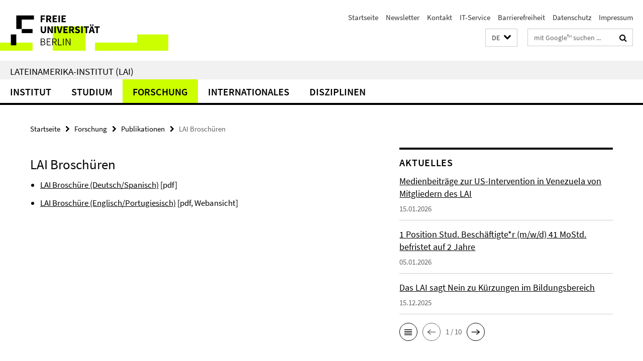

--- FILE ---
content_type: text/html; charset=utf-8
request_url: https://www.lai.fu-berlin.de/aktuelles/index.html?irq=1&page=1
body_size: 1001
content:
<!-- BEGIN Fragment default/26011920/news-box-wrapper/1/23220636/1765372339/?225201:113 -->
<!-- BEGIN Fragment default/26011920/news-box/1/b7d38bd473b54a1bc0bdf3f8b5db078119dd284a/?232817:3600 -->
<a href="/aktuelles/infos/Intervention-in-Venezuela.html"><div class="box-news-list-v1-element"><p class="box-news-list-v1-title"><span>Medienbeiträge zur US-Intervention in Venezuela von Mitgliedern des LAI</span></p><p class="box-news-list-v1-date">15.01.2026</p></div></a><a href="/aktuelles/infos/stellenausschreibung_SHK-oekonomie.html"><div class="box-news-list-v1-element"><p class="box-news-list-v1-title"><span>1 Position Stud. Beschäftigte*r (m/w/d) 41 MoStd. befristet auf 2 Jahre</span></p><p class="box-news-list-v1-date">05.01.2026</p></div></a><a href="/aktuelles/infos/2025-kuerzungen.html"><div class="box-news-list-v1-element"><p class="box-news-list-v1-title"><span>Das LAI sagt Nein zu Kürzungen im Bildungsbereich</span></p><p class="box-news-list-v1-date">15.12.2025</p></div></a><div class="cms-box-prev-next-nav box-news-list-v1-nav"><a class="cms-box-prev-next-nav-overview box-news-list-v1-nav-overview" href="/aktuelles/index.html" rel="contents" role="button" title="Übersicht Aktuelles"><span class="icon-cds icon-cds-overview"></span></a><span class="cms-box-prev-next-nav-arrow-prev disabled box-news-list-v1-nav-arrow-prev" title="zurück blättern"><span class="icon-cds icon-cds-arrow-prev disabled"></span></span><span class="cms-box-prev-next-nav-pagination box-news-list-v1-pagination" title="Seite 1 von insgesamt 10 Seiten"> 1 / 10 </span><span class="cms-box-prev-next-nav-arrow-next box-news-list-v1-nav-arrow-next" data-ajax-url="/aktuelles/index.html?irq=1&amp;page=2" onclick="Luise.AjaxBoxNavigation.onClick(event, this)" rel="next" role="button" title="weiter blättern"><span class="icon-cds icon-cds-arrow-next"></span></span></div><!-- END Fragment default/26011920/news-box/1/b7d38bd473b54a1bc0bdf3f8b5db078119dd284a/?232817:3600 -->
<!-- END Fragment default/26011920/news-box-wrapper/1/23220636/1765372339/?225201:113 -->


--- FILE ---
content_type: text/html; charset=utf-8
request_url: https://www.lai.fu-berlin.de/termine_lai/index.html?irq=1&page=1
body_size: 917
content:
<!-- BEGIN Fragment default/26011920/events-wrapper/1//23411708/1768213076/?225106:59 -->
<!-- BEGIN Fragment default/26011920/events/1/0d0d1e545f9df55a328798081a033789f7e24f06/23411708/1768213076/?232131:3600 -->
<!-- BEGIN Fragment default/26011920/events-box-wrapper/1/23411708/1768213076/?222230:59 -->
<!-- BEGIN Fragment default/26011920/events-box/solr/1/0d0d1e545f9df55a328798081a033789f7e24f06/23411708/1768213076/?232131:3600 -->
<div class="box-event-list-v1-element row"><div class="box-event-list-v1-element-l col-m-4"><span class="box-event-list-v1-date">27.01.</span><span class="box-event-list-v1-time">16:15</span></div><div class="box-event-list-v1-element-r col-m-8"><a href="/termine_lai/coll-geschichte-zubizarreta.html" class="box-event-list-title" title="Vortrag I Los cambios culturales y políticos hacia la paz en Argentina e Hispanoamérica (décadas de 1850-1860)">Vortrag I Los cambios culturales y políticos hacia la paz en Argentina e Hispanoamérica (décadas de 1850-1860)</a></div></div><div class="box-event-list-v1-element row"><div class="box-event-list-v1-element-l col-m-4"><span class="box-event-list-v1-date">29.01. - 31.01.</span></div><div class="box-event-list-v1-element-r col-m-8"><a href="/termine_lai/Simposio_Internacional_Chile.html" class="box-event-list-title" title="Simposio Internacional &quot;Literatura chilena contemporánea en diálogo&quot;">Simposio Internacional "Literatura chilena contemporánea en diálogo"</a></div></div><div class="box-event-list-v1-element row"><div class="box-event-list-v1-element-l col-m-4"><span class="box-event-list-v1-date">03.02.</span><span class="box-event-list-v1-time">14:00</span></div><div class="box-event-list-v1-element-r col-m-8"><a href="/termine_lai/20260203-workshop-diaz.html" class="box-event-list-title" title="Mapping the Global Far Right  A Collaborative Reflection between Students and Guest Speakers">Mapping the Global Far Right  A Collaborative Reflection between Students and Guest Speakers</a></div></div><div class="cms-box-prev-next-nav box-event-list-v1-nav"><a class="cms-box-prev-next-nav-overview box-event-list-v1-nav-overview" href="/termine_lai/index.html" rel="contents" role="button" title="Übersicht Termine"><span class="icon-cds icon-cds-overview"></span></a><span class="cms-box-prev-next-nav-arrow-prev disabled box-event-list-v1-nav-arrow-prev" title="zurück blättern"><span class="icon-cds icon-cds-arrow-prev disabled"></span></span><span class="cms-box-prev-next-nav-pagination box-event-list-v1-pagination" title="Seite 1 von insgesamt 3 Seiten"> 1 / 3 </span><span class="cms-box-prev-next-nav-arrow-next box-event-list-v1-nav-arrow-next" data-ajax-url="/termine_lai/index.html?irq=1&amp;page=2" onclick="Luise.AjaxBoxNavigation.onClick(event, this)" rel="next" role="button" title="weiter blättern"><span class="icon-cds icon-cds-arrow-next"></span></span></div><!-- END Fragment default/26011920/events-box/solr/1/0d0d1e545f9df55a328798081a033789f7e24f06/23411708/1768213076/?232131:3600 -->
<!-- END Fragment default/26011920/events-box-wrapper/1/23411708/1768213076/?222230:59 -->
<!-- END Fragment default/26011920/events/1/0d0d1e545f9df55a328798081a033789f7e24f06/23411708/1768213076/?232131:3600 -->
<!-- END Fragment default/26011920/events-wrapper/1//23411708/1768213076/?225106:59 -->
